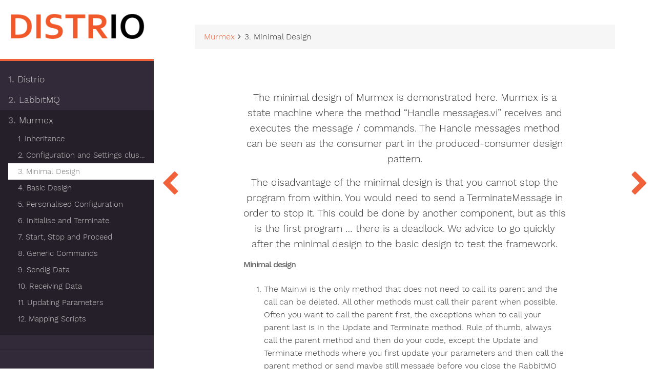

--- FILE ---
content_type: text/html
request_url: http://distr.io/murmex/minimal-design/
body_size: 3576
content:
<!DOCTYPE html>
<html lang="en" class="js csstransforms3d">
  <head>
    <meta charset="utf-8">
    <meta name="viewport" content="width=device-width, initial-scale=1, maximum-scale=1, user-scalable=no">
    <meta name="generator" content="Hugo 0.18.1" />
    <meta name="description" content="">


    <link rel="shortcut icon" href="/images/favicon.png" type="image/x-icon" />

    
    <title> 3. Minimal Design</title>
    <link href="http://distr.io//css/nucleus.css" rel="stylesheet">
    <link href="http://distr.io//css/font-awesome.min.css" rel="stylesheet">
    <link href="http://distr.io//css/hybrid.css" rel="stylesheet">
    <link href="http://distr.io//css/featherlight.min.css" rel="stylesheet">
    <link href="http://distr.io//css/perfect-scrollbar.min.css" rel="stylesheet">
    <link href="http://distr.io//css/horsey.css" rel="stylesheet">
    <link href="http://distr.io//css/theme.css" rel="stylesheet">
    <link href="http://distr.io//css/hugo-theme.css" rel="stylesheet">
    <script src="http://distr.io//js/jquery-2.x.min.js"></script>
    <style type="text/css">:root #header + #content > #left > #rlblock_left
    {display:none !important;}</style>
    <link href="/css/distrio.css" rel="stylesheet">
  </head>
  <body class="" data-url="/murmex/minimal-design/">
    <nav id="sidebar">
  <div id="header-wrapper">
    <div id="header">
      <img src="../../images/logo.png" alt="logo" />
    </div>
    
</div>


  <div class="highlightable">
    <ul class="topics">
      
      
        
        
          
            
          
        
          
            
          
        
          
            
          
        
      
      
      
      

      
        
      
      
      

      <li class="dd-item  " data-nav-id="/home/">
        <a href="/home/">
          <span>
            
              <b>1. </b>
            
             Distrio
            
           </span>
        </a>
        
      </li>
      
      
      

      
        
      
      
      

      <li class="dd-item  " data-nav-id="/labbitmq/">
        <a href="/labbitmq/">
          <span>
            
              <b>2. </b>
            
             LabbitMQ
            
           </span>
        </a>
        
      </li>
      
      
      

      
        
      
      
      

      <li class="dd-item  parent" data-nav-id="/murmex/">
        <a href="/murmex/">
          <span>
            
              <b>3. </b>
            
             Murmex
            
           </span>
        </a>
        
        <ul>
          
          
          
          
            <li class="dd-item " data-nav-id="/murmex/inheritance/">
              <a href="/murmex/inheritance/">
                <span> 1. Inheritance     </i></span>
              </a>
            </li>
          
          
          
            <li class="dd-item " data-nav-id="/murmex/configuration-and-settings-cluster/">
              <a href="/murmex/configuration-and-settings-cluster/">
                <span> 2. Configuration and Settings cluster     </i></span>
              </a>
            </li>
          
          
          
            <li class="dd-item active" data-nav-id="/murmex/minimal-design/">
              <a href="/murmex/minimal-design/">
                <span> 3. Minimal Design     </i></span>
              </a>
            </li>
          
          
          
            <li class="dd-item " data-nav-id="/murmex/basic-design/">
              <a href="/murmex/basic-design/">
                <span> 4. Basic Design     </i></span>
              </a>
            </li>
          
          
          
            <li class="dd-item " data-nav-id="/murmex/personalised-configuration/">
              <a href="/murmex/personalised-configuration/">
                <span> 5. Personalised Configuration     </i></span>
              </a>
            </li>
          
          
          
            <li class="dd-item " data-nav-id="/murmex/initialise-and-terminate/">
              <a href="/murmex/initialise-and-terminate/">
                <span> 6. Initialise and Terminate     </i></span>
              </a>
            </li>
          
          
          
            <li class="dd-item " data-nav-id="/murmex/start-stop-and-proceed/">
              <a href="/murmex/start-stop-and-proceed/">
                <span> 7. Start, Stop and Proceed     </i></span>
              </a>
            </li>
          
          
          
            <li class="dd-item " data-nav-id="/murmex/generic-commands/">
              <a href="/murmex/generic-commands/">
                <span> 8. Generic Commands     </i></span>
              </a>
            </li>
          
          
          
            <li class="dd-item " data-nav-id="/murmex/sending-data/">
              <a href="/murmex/sending-data/">
                <span> 9. Sendig Data     </i></span>
              </a>
            </li>
          
          
          
            <li class="dd-item " data-nav-id="/murmex/receiving-data/">
              <a href="/murmex/receiving-data/">
                <span>10. Receiving Data     </i></span>
              </a>
            </li>
          
          
          
            <li class="dd-item " data-nav-id="/murmex/updating-parameters/">
              <a href="/murmex/updating-parameters/">
                <span>11. Updating Parameters     </i></span>
              </a>
            </li>
          
          
          
            <li class="dd-item " data-nav-id="/murmex/mapping-scripts/">
              <a href="/murmex/mapping-scripts/">
                <span>12. Mapping Scripts     </i></span>
              </a>
            </li>
          
          
        </ul>
        
      </li>
      
      
    </ul>
    <hr>
     
    <section id="footer">
      <p>
	  Copyright Distrio 2017 <i class="fa fa-copyright"></i></p>
    </section>
  </div>
</nav>

        <section id="body">
        <div id="overlay"></div>

        <div class="padding highlightable">

            <div id="top-bar">
              
              <div id="breadcrumbs" itemscope="" itemtype="http://data-vocabulary.org/Breadcrumb">
                  <span id="sidebar-toggle-span">
                      <a href="#" id="sidebar-toggle" data-sidebar-toggle="">
                        <i class="fa fa-bars"></i>
                      </a>
                  </span>
                
                
                
                
                  
                
                  
                
                  
                    
                    
                <a href="/murmex/" itemprop="url"><span itemprop="title">Murmex</span></a> <i class="fa fa-angle-right"></i>
                    
                  
                
                <span itemprop="title">  3. Minimal Design</span>
              </div>
              
                  <div class="progress">
    <div class="wrapper">

    </div>
</div>

              

            </div>
            
              <div id="chapter">
            
    	        <div id="body-inner">
                

<p>The minimal design of Murmex is demonstrated here. Murmex is a state machine where the method &ldquo;Handle messages.vi&rdquo; receives and executes the message / commands. The Handle messages method can be seen as the consumer part in the produced-consumer design pattern.</p>

<p>The disadvantage of the minimal design is that you cannot stop the program from within. You would need to send a TerminateMessage in order to stop it. This could be done by another component, but as this is the first program &hellip; there is a deadlock. We advice to go quickly after the minimal design to the basic design to test the framework.
<h5>Minimal design</h5>
<ol>
    <li>The Main.vi is the only method that does not need to call its parent and the call can be deleted. All other methods must call their parent when possible. Often you want to call the parent first, the exceptions when to call your parent last is in the Update and Terminate method. Rule of thumb, always call the parent method and then do your code, except the Update and Terminate methods where you first update your parameters and then call the parent method or send maybe still message before you close the RabbitMQ connection.</li>
    <li>The Main method must have a while loop that has the Handle message.vi method. Don’t forget to use shift registers for all while loops.
<a href="../../images/very-minimal-design.png"><img src="../../images/very-minimal-design.png" alt="Very minimal design" /></a></li>
    <li>Add to the front panel a text field, name is log. This log shows the messages you have received.</li>
    <li>Add a property node and link it to the class data. Advisable is to use the following settings:
<ul>
    <li>configure at startup?: TRUE.</li>
    <li>log reference: reference of the text field log.</li>
    <li>VI ref: the reference of the current method.</li>
</ul>
<a href="../../images/minimal-design.png"><img src="../../images/minimal-design.png" alt="minimal design" /></a></li>
    <li>Add after the property node the method &ldquo;Clear log.vi&rdquo;</li>
    <li>Add after the Clear log the method &ldquo;Send&rdquo; and wire as message the InitialiseMessage.lvclass (this one is located in your project &gt;&gt; Dependencies &gt;&gt; vi.lib</li>
    <li>Add to the start of the program, before the property node, the method &ldquo;Set up ID.vi&rdquo;. This method allows you to set the ID while debugging and can grab the ID when you call the executable by a ServiceManager.
<a href="../../images/minimal-design-with-id.png"><img src="../../images/minimal-design-with-id.png" alt="minimal design with id" /></a></li>
</ol>
As said before, by giving the control &ldquo;id&rdquo; a proper value, this minimal design should work. The program shall initialise itself and than wait for messages to receive. In order to stop the program, we should send such a message to ourself. This is explained in the next tutorial.</p>


      
        </div> 
      
      </div>
    </div>

    <div id="navigation">
        
        <a class="nav nav-prev" href="http://distr.io/murmex/configuration-and-settings-cluster/"> <i class="fa fa-chevron-left"></i></a>
        <a class="nav nav-next" href="http://distr.io/murmex/basic-design/" style="margin-right: 0px;"><i class="fa fa-chevron-right"></i></a>
    </div>

    </section>
    <div style="left: -1000px; overflow: scroll; position: absolute; top: -1000px; border: none; box-sizing: content-box; height: 200px; margin: 0px; padding: 0px; width: 200px;">
      <div style="border: none; box-sizing: content-box; height: 200px; margin: 0px; padding: 0px; width: 200px;"></div>
    </div>
    <script src="http://distr.io//js/clipboard.min.js"></script>
    <script src="http://distr.io//js/perfect-scrollbar.min.js"></script>
    <script src="http://distr.io//js/perfect-scrollbar.jquery.min.js"></script>
    <script src="http://distr.io//js/jquery.sticky-kit.min.js"></script>
    <script src="http://distr.io//js/featherlight.min.js"></script>
    <script src="http://distr.io//js/html5shiv-printshiv.min.js"></script>
    <script src="http://distr.io//js/highlight.pack.js"></script>
    <script>hljs.initHighlightingOnLoad();</script>
    <script src="http://distr.io//js/modernizr.custom.71422.js"></script>
    <script src="http://distr.io//js/learn.js"></script>
    <script src="http://distr.io//js/hugo-learn.js"></script>
    

	
<script>
(function(i,s,o,g,r,a,m){i['GoogleAnalyticsObject']=r;i[r]=i[r]||function(){
(i[r].q=i[r].q||[]).push(arguments)},i[r].l=1*new Date();a=s.createElement(o),
m=s.getElementsByTagName(o)[0];a.async=1;a.src=g;m.parentNode.insertBefore(a,m)
})(window,document,'script','//www.google-analytics.com/analytics.js','ga');

ga('create', 'UA-38574121-1', 'auto');
ga('send', 'pageview');
</script>

  </body>
</html>



--- FILE ---
content_type: text/css
request_url: http://distr.io/css/distrio.css
body_size: 249
content:
/* background behind the logo*/
#header {
    background: #ffffff;
    border-color: #ffffff;
}

#header-wrapper {
    background: #ffffff;	
	border-bottom: 4px solid #f1623b;
}

/* Background color of the menu */
#sidebar {
  background-color: <color>;
}



/* Color of all links, including arrows to get to previous and next pages */
a {
    color: #f1623b;
}
a:hover {
   color: #f1623b;
}

#body a.highlight:after {
	background-color: #f1623b;
}

--- FILE ---
content_type: application/javascript
request_url: http://distr.io//js/learn.js
body_size: 3689
content:
// Scrollbar Width function
function getScrollBarWidth() {
    var inner = document.createElement('p');
    inner.style.width = "100%";
    inner.style.height = "200px";

    var outer = document.createElement('div');
    outer.style.position = "absolute";
    outer.style.top = "0px";
    outer.style.left = "0px";
    outer.style.visibility = "hidden";
    outer.style.width = "200px";
    outer.style.height = "150px";
    outer.style.overflow = "hidden";
    outer.appendChild(inner);

    document.body.appendChild(outer);
    var w1 = inner.offsetWidth;
    outer.style.overflow = 'scroll';
    var w2 = inner.offsetWidth;
    if (w1 == w2) w2 = outer.clientWidth;

    document.body.removeChild(outer);

    return (w1 - w2);
};

function setMenuHeight() {
    $('#sidebar .highlightable').height($('#sidebar').innerHeight() - $('#header-wrapper').height() - 40);
    $('#sidebar .highlightable').perfectScrollbar('update');
}

function fallbackMessage(action) {
    var actionMsg = '';
    var actionKey = (action === 'cut' ? 'X' : 'C');

    if (/iPhone|iPad/i.test(navigator.userAgent)) {
        actionMsg = 'No support :(';
    }
    else if (/Mac/i.test(navigator.userAgent)) {
        actionMsg = 'Press ⌘-' + actionKey + ' to ' + action;
    }
    else {
        actionMsg = 'Press Ctrl-' + actionKey + ' to ' + action;
    }

    return actionMsg;
}

// for the window resize
$(window).resize(function() {
    setMenuHeight();
});

// debouncing function from John Hann
// http://unscriptable.com/index.php/2009/03/20/debouncing-javascript-methods/
(function($, sr) {

    var debounce = function(func, threshold, execAsap) {
        var timeout;

        return function debounced() {
            var obj = this, args = arguments;

            function delayed() {
                if (!execAsap)
                    func.apply(obj, args);
                timeout = null;
            };

            if (timeout)
                clearTimeout(timeout);
            else if (execAsap)
                func.apply(obj, args);

            timeout = setTimeout(delayed, threshold || 100);
        };
    }
    // smartresize
    jQuery.fn[sr] = function(fn) { return fn ? this.bind('resize', debounce(fn)) : this.trigger(sr); };

})(jQuery, 'smartresize');


jQuery(document).ready(function() {
    var sidebarStatus = searchStatus = 'open';
    $('#sidebar .highlightable').perfectScrollbar();
    // set the menu height
    setMenuHeight();

    jQuery('#overlay').on('click', function() {
        jQuery(document.body).toggleClass('sidebar-hidden');
        sidebarStatus = (jQuery(document.body).hasClass('sidebar-hidden') ? 'closed' : 'open');

        return false;
    });

    jQuery('[data-sidebar-toggle]').on('click', function() {
        jQuery(document.body).toggleClass('sidebar-hidden');
        sidebarStatus = (jQuery(document.body).hasClass('sidebar-hidden') ? 'closed' : 'open');

        return false;
    });
    jQuery('[data-clear-history-toggle]').on('click', function() {
        sessionStorage.clear();
        location.reload();
        return false;
    });
    jQuery('[data-search-toggle]').on('click', function() {
        if (sidebarStatus == 'closed') {
            jQuery('[data-sidebar-toggle]').trigger('click');
            jQuery(document.body).removeClass('searchbox-hidden');
            searchStatus = 'open';

            return false;
        }

        jQuery(document.body).toggleClass('searchbox-hidden');
        searchStatus = (jQuery(document.body).hasClass('searchbox-hidden') ? 'closed' : 'open');

        return false;
    });

    var ajax;
    jQuery('[data-search-input]').on('input', function() {
        var input = jQuery(this),
            value = input.val(),
            items = jQuery('[data-nav-id]');
        items.removeClass('search-match');
        if (!value.length) {
            $('ul.topics').removeClass('searched');
            items.css('display', 'block');
            sessionStorage.removeItem('search-value');
            $(".highlightable").unhighlight({ element: 'mark' })
            return;
        }

        sessionStorage.setItem('search-value', value);
        $(".highlightable").unhighlight({ element: 'mark' }).highlight(value, { element: 'mark' });

        if (ajax && ajax.abort) ajax.abort();
        ajax = jQuery.ajax({
            url: input.data('search-input') + ':' + value
        }).done(function(data) {
            if (data && data.results && data.results.length) {
                items.css('display', 'none');
                $('ul.topics').addClass('searched');
                data.results.forEach(function(navitem) {
                    jQuery('[data-nav-id="' + navitem + '"]').css('display', 'block').addClass('search-match');
                    jQuery('[data-nav-id="' + navitem + '"]').parents('li').css('display', 'block');
                });
            }
            ;

        });
        jQuery('[data-search-clear]').on('click', function() {
            jQuery('[data-search-input]').val('').trigger('input');
            sessionStorage.removeItem('search-input');
            $(".highlightable").unhighlight({ element: 'mark' })
        });
    });

    if (sessionStorage.getItem('search-value')) {
        jQuery(document.body).removeClass('searchbox-hidden');
        jQuery('[data-search-input]').val(sessionStorage.getItem('search-value'));
        jQuery('[data-search-input]').trigger('input');
    }

    // clipboard
    var clipInit = false;
    $('code').each(function() {
        var code = $(this),
            text = code.text();

        if (text.length > 5) {
            if (!clipInit) {
                var text, clip = new Clipboard('.copy-to-clipboard', {
                    text: function(trigger) {
                        text = $(trigger).prev('code').text();
                        return text.replace(/^\$\s/gm, '');
                    }
                });

                var inPre;
                clip.on('success', function(e) {
                    e.clearSelection();
                    inPre = $(e.trigger).parent().prop('tagName') == 'PRE';
                    $(e.trigger).attr('aria-label', 'Copied to clipboard!').addClass('tooltipped tooltipped-' + (inPre ? 'w' : 's'));
                });

                clip.on('error', function(e) {
                    inPre = $(e.trigger).parent().prop('tagName') == 'PRE';
                    $(e.trigger).attr('aria-label', fallbackMessage(e.action)).addClass('tooltipped tooltipped-' + (inPre ? 'w' : 's'));
                    $(document).one('copy', function(){
                        $(e.trigger).attr('aria-label', 'Copied to clipboard!').addClass('tooltipped tooltipped-' + (inPre ? 'w' : 's'));
                    });
                });

                clipInit = true;
            }

            code.after('<span class="copy-to-clipboard" title="Copy to clipboard" />');
            code.next('.copy-to-clipboard').on('mouseleave', function() {
                $(this).attr('aria-label', null).removeClass('tooltipped tooltipped-s tooltipped-w');
            });
        }
    });

    // allow keyboard control for prev/next links
    jQuery(function() {
        jQuery('.nav-prev').click(function(){
            location.href = jQuery(this).attr('href');
        });
        jQuery('.nav-next').click(function() {
            location.href = jQuery(this).attr('href');
        });
    });

    jQuery(document).keydown(function(e) {
      // prev links - left arrow key
      if(e.which == '37') {
        jQuery('.nav.nav-prev').click();
      }

      // next links - right arrow key
      if(e.which == '39') {
        jQuery('.nav.nav-next').click();
      }
    });

    $('#top-bar a:not(:has(img)):not(.btn)').addClass('highlight');
    $('#body-inner a:not(:has(img)):not(.btn)').addClass('highlight');

    $('#toc-menu').hover(function() {
        $('.progress').stop(true, false, true).fadeToggle(100);
    });

    $('.progress').hover(function() {
        $('.progress').stop(true, false, true).fadeToggle(100);
    });
});

jQuery(window).on('load', function() {

    function adjustForScrollbar() {
        if ((parseInt(jQuery('#body-inner').height()) + 83) >= jQuery('#body').height()) {
            jQuery('.nav.nav-next').css({ 'margin-right': getScrollBarWidth() });
        } else {
            jQuery('.nav.nav-next').css({ 'margin-right': 0 });
        }
    }

    // adjust sidebar for scrollbar
    adjustForScrollbar();

    jQuery(window).smartresize(function() {
        adjustForScrollbar();
    });

    // store this page in session
    sessionStorage.setItem(jQuery('body').data('url'), 1);

    // loop through the sessionStorage and see if something should be marked as visited
    for (var url in sessionStorage) {
        if (sessionStorage.getItem(url) == 1) jQuery('[data-nav-id="' + url + '"]').addClass('visited');
    }


    $(".highlightable").highlight(sessionStorage.getItem('search-value'), { element: 'mark' });
});

$(function() {
    $('a[rel="lightbox"]').featherlight({
        root: 'section#body'
    });
});

jQuery.extend({
    highlight: function(node, re, nodeName, className) {
        if (node.nodeType === 3) {
            var match = node.data.match(re);
            if (match) {
                var highlight = document.createElement(nodeName || 'span');
                highlight.className = className || 'highlight';
                var wordNode = node.splitText(match.index);
                wordNode.splitText(match[0].length);
                var wordClone = wordNode.cloneNode(true);
                highlight.appendChild(wordClone);
                wordNode.parentNode.replaceChild(highlight, wordNode);
                return 1; //skip added node in parent
            }
        } else if ((node.nodeType === 1 && node.childNodes) && // only element nodes that have children
            !/(script|style)/i.test(node.tagName) && // ignore script and style nodes
            !(node.tagName === nodeName.toUpperCase() && node.className === className)) { // skip if already highlighted
            for (var i = 0; i < node.childNodes.length; i++) {
                i += jQuery.highlight(node.childNodes[i], re, nodeName, className);
            }
        }
        return 0;
    }
});

jQuery.fn.unhighlight = function(options) {
    var settings = {
        className: 'highlight',
        element: 'span'
    };
    jQuery.extend(settings, options);

    return this.find(settings.element + "." + settings.className).each(function() {
        var parent = this.parentNode;
        parent.replaceChild(this.firstChild, this);
        parent.normalize();
    }).end();
};

jQuery.fn.highlight = function(words, options) {
    var settings = {
        className: 'highlight',
        element: 'span',
        caseSensitive: false,
        wordsOnly: false
    };
    jQuery.extend(settings, options);

    if (!words) { return; }

    if (words.constructor === String) {
        words = [words];
    }
    words = jQuery.grep(words, function(word, i) {
        return word != '';
    });
    words = jQuery.map(words, function(word, i) {
        return word.replace(/[-[\]{}()*+?.,\\^$|#\s]/g, "\\$&");
    });
    if (words.length == 0) { return this; }
    ;

    var flag = settings.caseSensitive ? "" : "i";
    var pattern = "(" + words.join("|") + ")";
    if (settings.wordsOnly) {
        pattern = "\\b" + pattern + "\\b";
    }
    var re = new RegExp(pattern, flag);

    return this.each(function() {
        jQuery.highlight(this, re, settings.element, settings.className);
    });
};


--- FILE ---
content_type: text/plain
request_url: https://www.google-analytics.com/j/collect?v=1&_v=j102&a=1465146278&t=pageview&_s=1&dl=http%3A%2F%2Fdistr.io%2Fmurmex%2Fminimal-design%2F&ul=en-us%40posix&dt=3.%20Minimal%20Design&sr=1280x720&vp=1280x720&_u=IEBAAEABAAAAACAAI~&jid=4480858&gjid=1436284420&cid=1980454540.1769137289&tid=UA-38574121-1&_gid=1913173558.1769137289&_r=1&_slc=1&z=1830379400
body_size: -283
content:
2,cG-4TNBKT7PGH